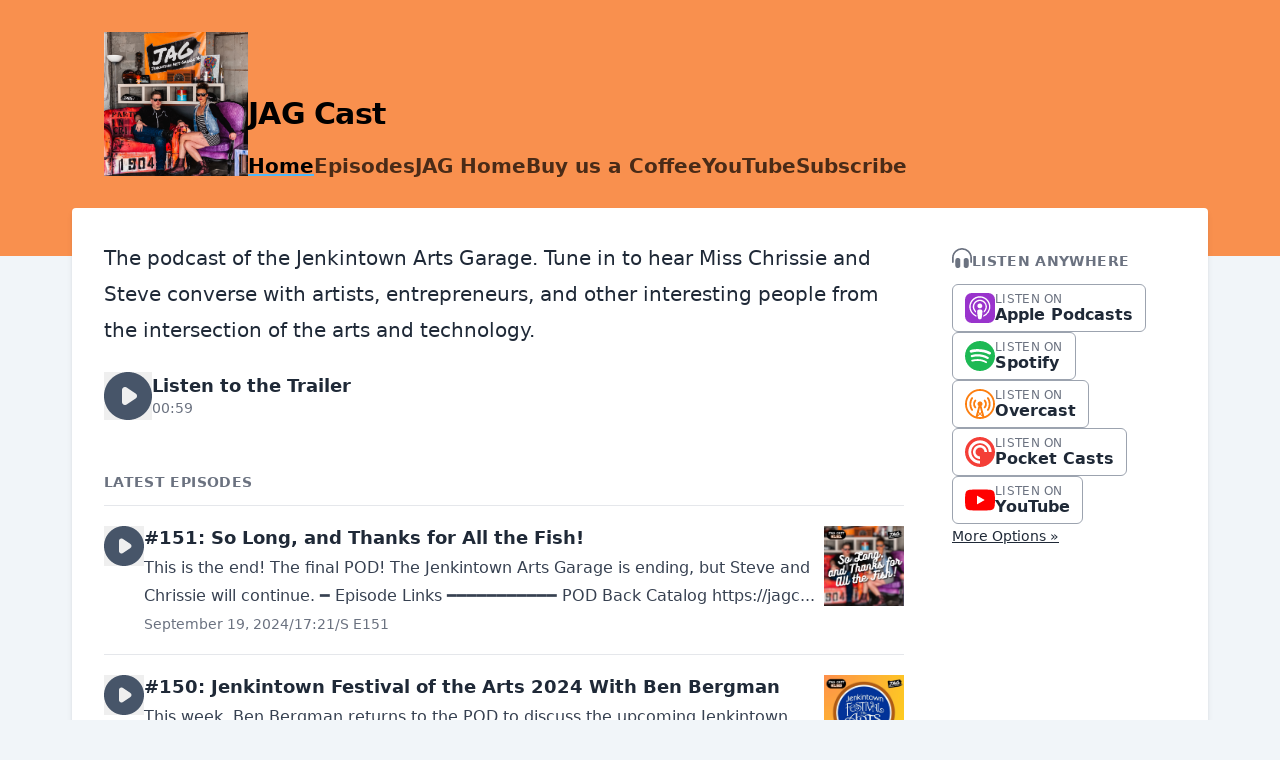

--- FILE ---
content_type: text/html; charset=utf-8
request_url: https://jagcast.show/
body_size: 14264
content:
<!DOCTYPE html>
<html lang="en" dir="ltr">
  <head>
    <script src="https://jagcast.show/theme-assets/theme-graphite-1768943061.js" data-turbo-track="reload"></script>
        <meta name="csrf-param" content="authenticity_token" />
    <meta name="csrf-token" content="Kn-DhxppPZgIpE7Sc3ZodUtOMyZAgiqH-igiOJ56EXtzSM0yvMPF__H3SxbswEoJzE9oKY6selYgbkAWEn3mXQ" />
    <meta name="transistor-theme" content="graphite" />
  
    <link rel="shortcut icon" type="image/png" href="https://img.transistorcdn.com/FdqT-cuBrn508dcaoxxvkUfVXbnuPLiYLYv_Kbtup-s/rs:fill:0:0:1/w:16/h:16/q:90/mb:500000/aHR0cHM6Ly9pbWct/dXBsb2FkLXByb2R1/Y3Rpb24udHJhbnNp/c3Rvci5mbS9mYXZp/Y29ucy9zaXRlLzE1/NDY3LzE3MDQ2NjYy/NjUtZmF2aWNvbi5w/bmc.png" sizes="16x16" />
    
  
    <link rel="shortcut icon" type="image/png" href="https://img.transistorcdn.com/Es9GmnicynyRPFUSyDDlEdPx9BmG6GmoBp5ItKhivwY/rs:fill:0:0:1/w:32/h:32/q:90/mb:500000/aHR0cHM6Ly9pbWct/dXBsb2FkLXByb2R1/Y3Rpb24udHJhbnNp/c3Rvci5mbS9mYXZp/Y29ucy9zaXRlLzE1/NDY3LzE3MDQ2NjYy/NjUtZmF2aWNvbi5w/bmc.png" sizes="32x32" />
    
  
    <link rel="shortcut icon" type="image/png" href="https://img.transistorcdn.com/oZLMcFncT0_11fXtzdI3f5CYDBnMKucM_nDXSQ3eylw/rs:fill:0:0:1/w:64/h:64/q:90/mb:500000/aHR0cHM6Ly9pbWct/dXBsb2FkLXByb2R1/Y3Rpb24udHJhbnNp/c3Rvci5mbS9mYXZp/Y29ucy9zaXRlLzE1/NDY3LzE3MDQ2NjYy/NjUtZmF2aWNvbi5w/bmc.png" sizes="64x54" />
    
  
    <link rel="shortcut icon" type="image/png" href="https://img.transistorcdn.com/rzNUyvv_0RYWkTDXEIb1fy3JoBNzWleYr9hhKNX8MJw/rs:fill:0:0:1/w:256/h:256/q:90/mb:500000/aHR0cHM6Ly9pbWct/dXBsb2FkLXByb2R1/Y3Rpb24udHJhbnNp/c3Rvci5mbS9mYXZp/Y29ucy9zaXRlLzE1/NDY3LzE3MDQ2NjYy/NjUtZmF2aWNvbi5w/bmc.png" sizes="256x256" />
    
      <link rel="apple-touch-icon" type="image/png" href="https://img.transistorcdn.com/rzNUyvv_0RYWkTDXEIb1fy3JoBNzWleYr9hhKNX8MJw/rs:fill:0:0:1/w:256/h:256/q:90/mb:500000/aHR0cHM6Ly9pbWct/dXBsb2FkLXByb2R1/Y3Rpb24udHJhbnNp/c3Rvci5mbS9mYXZp/Y29ucy9zaXRlLzE1/NDY3LzE3MDQ2NjYy/NjUtZmF2aWNvbi5w/bmc.png" />
    
  


    <!-- Twitter -->
<meta name="twitter:site" content="@TransistorFM">
<meta name="twitter:title" content="JAG Cast">
<meta name="twitter:description" content="The podcast of the Jenkintown Arts Garage. Tune in to hear Miss Chrissie and Steve converse with artists, entrepreneurs, and other interesting people from the intersection of the arts and technology.">
<meta name="twitter:card" content="summary_large_image">
<meta name="twitter:image" content="https://img.transistorcdn.com/uWRHVSK1OoQPMjSpzdwgs1CjQVHfYAqfFS56ORcl-rU/aHR0cHM6Ly9pbWct/dXBsb2FkLXByb2R1/Y3Rpb24udHJhbnNp/c3Rvci5mbS9zb2Np/YWxfaW1hZ2VzL3Np/dGUvMTU0NjcvSW1h/Z2VfMjUuanBn.jpg">
<!-- /Twitter -->

    <!-- Facebook -->
<meta property="og:url" content="https://jagcast.show">
<meta property="og:image" content="https://img.transistorcdn.com/uWRHVSK1OoQPMjSpzdwgs1CjQVHfYAqfFS56ORcl-rU/aHR0cHM6Ly9pbWct/dXBsb2FkLXByb2R1/Y3Rpb24udHJhbnNp/c3Rvci5mbS9zb2Np/YWxfaW1hZ2VzL3Np/dGUvMTU0NjcvSW1h/Z2VfMjUuanBn.jpg">
<meta property="og:type" content="website">
<meta property="og:site_name" content="JAG Cast">
<meta property="og:description" content="The podcast of the Jenkintown Arts Garage. Tune in to hear Miss Chrissie and Steve converse with artists, entrepreneurs, and other interesting people from the intersection of the arts and technology.">
<meta property="og:title" content="JAG Cast">
<!-- /Facebook -->

    <meta content="The podcast of the Jenkintown Arts Garage. Tune in to hear Miss Chrissie and Steve converse with artists, entrepreneurs, and other interesting people from the intersection of the arts and technology." name="description" />
    <meta content="" name="keywords" />
    
      <!-- iTunes Banner -->
      <meta content="app-id=1384285471" name="apple-itunes-app">
      <!-- /iTunes Banner -->
    
    <link rel="alternate" type="application/rss+xml" title="JAG Cast" href="https://anchor.fm/s/40969e8/podcast/rss" />
    <script src="https://assets.transistor.fm/assets/sites-77b99d7bec2cb802f703368e1b32e6efd9f5b9d8e6256a9c00d0345bb6e36866.js" defer data-turbo-track="reload"></script>
    <script>
      document.addEventListener('alpine:init', () => {
        transistor.translations.add({ comments: {"headline":"Comments and Discussion","loading":"Loading comments\u0026hellip;","view_and_reply":"View post and reply on Bluesky","likes":"likes","reposts":"reposts","replies":"replies","join_discussion":"Reply on Bluesky \u003ca :href=\"postUrl\" :title=\"t('comments.view_and_reply')\" target=\"_bsky\"\u003ehere\u003c/a\u003e to join the discussion.","no_comments":"No comments yet. Be the first by \u003ca :href=\"postUrl\" :title=\"t('comments.view_and_reply')\" target=\"_bsky\" class=\"episode-comments-reply-link\"\u003ereplying on Bluesky\u003c/a\u003e!","error_loading":"There was a problem loading the comments. Please try again soon."} })
      })
    </script>

    <title>JAG Cast</title>
    <meta content="width=device-width, initial-scale=1.0, viewport-fit=cover, user-scalable=yes" name="viewport" />
    <style>
      :root {
        --color-header: #F9904E;
        --color-secondary: #4EB7F9;
        --color-background: #F1F5F9;
        --color-header-text: #000000;
        --color-link: #222222;
        --color-player: #475569;
        --color-transistor: #111827;
        --color-text-secondary: #111827;
      }
    </style>
    <link rel="stylesheet" media="all" href="https://jagcast.show/theme-assets/theme-graphite-1768943061.css" type="text/css" data-turbo-track="reload" />
    
    
  </head>
  <body x-data="{ mobileNavOpen: false }" class="index">
    
    <header class="site-header">
      <div class="site-container">
        <div class="site-header-intro">
          
            <a href="/" class="site-header-artwork" title="Home"><img src="https://d3t3ozftmdmh3i.cloudfront.net/production/podcast_uploaded_nologo/577258/577258-1619984287442-8d4393fd24ed9.jpg" alt="JAG Cast"></a>
          
          <hgroup>
            
              <h1 class="site-header-title">JAG Cast</h1>
            
            <nav class="site-nav">
              
    <a title="Home" class="current" href="/">Home</a>
    <a title="Episodes" class="" href="/episodes">Episodes</a>
    <a title="JAG Home" target="_blank" class="" href="https://jenkintownartsgarage.com">JAG Home</a>
    <a title="Buy us a Coffee" target="_blank" class="" href="https://www.buymeacoffee.com/jtownartsgarage">Buy us a Coffee</a>
    <a title="YouTube" target="_blank" class="" href="https://youtube.com/@JenkintownArtsGarage">YouTube</a>
    <a title="Subscribe" class="" href="/subscribe">Subscribe</a>

            </nav>
          </hgroup>
        </div>
      </div>
      <span x-show="!mobileNavOpen" class="site-mobile-nav-trigger" @click="mobileNavOpen = true">
  <svg role="img" class="icon-menu" xmlns="http://www.w3.org/2000/svg" viewBox="0 0 20 20" fill="currentColor"><title>menu</title><path fill-rule="evenodd" d="M3 5a1 1 0 011-1h12a1 1 0 110 2H4a1 1 0 01-1-1zM3 10a1 1 0 011-1h12a1 1 0 110 2H4a1 1 0 01-1-1zM3 15a1 1 0 011-1h12a1 1 0 110 2H4a1 1 0 01-1-1z" clip-rule="evenodd" /></svg>

</span>
      <span x-cloak x-show="mobileNavOpen" class="site-mobile-nav-trigger" @click="mobileNavOpen = false">
  <svg role="img" class="icon-close" xmlns="http://www.w3.org/2000/svg" viewBox="0 0 20 20"><title>close</title><path fill-rule="evenodd" d="M4.293 4.293a1 1 0 011.414 0L10 8.586l4.293-4.293a1 1 0 111.414 1.414L11.414 10l4.293 4.293a1 1 0 01-1.414 1.414L10 11.414l-4.293 4.293a1 1 0 01-1.414-1.414L8.586 10 4.293 5.707a1 1 0 010-1.414z" clip-rule="evenodd" /></svg>

</span>
    </header>
    <nav x-cloak @click.outside="mobileNavOpen = false" class="site-mobile-nav" x-show="mobileNavOpen" x-transition:enter="transition ease-out duration-100" x-transition:enter-start="transform opacity-0 scale-95" x-transition:enter-end="transform opacity-100 scale-100" x-transition:leave="transition ease-in duration-75" x-transition:leave-start="transform opacity-100 scale-100" x-transition:leave-end="transform opacity-0 scale-95">
      
    <a title="Home" class="current" href="/">Home</a>
    <a title="Episodes" class="" href="/episodes">Episodes</a>
    <a title="JAG Home" target="_blank" class="" href="https://jenkintownartsgarage.com">JAG Home</a>
    <a title="Buy us a Coffee" target="_blank" class="" href="https://www.buymeacoffee.com/jtownartsgarage">Buy us a Coffee</a>
    <a title="YouTube" target="_blank" class="" href="https://youtube.com/@JenkintownArtsGarage">YouTube</a>
    <a title="Subscribe" class="" href="/subscribe">Subscribe</a>

    </nav>

    <main class="site-container site-container-main">
      <section class="site-content-main">
        <section class="site-content">
          <div class="site-two-col-grid">
  <div class="site-index-grid-content">
    <section class="site-intro">
      <div class="site-content-text">
        
          <p>The podcast of the Jenkintown Arts Garage. Tune in to hear Miss Chrissie and Steve converse with artists, entrepreneurs, and other interesting people from the intersection of the arts and technology.</p>
        
      </div>
      
        <div class="site-trailer-episode">
          <div class="site-episode site-episode-trailer">
  <button x-show="!($store.player.playing && $store.player.audio_url === 'https://anchor.fm/s/40969e8/podcast/play/21120514/https%3A%2F%2Fd3ctxlq1ktw2nl.cloudfront.net%2Fstaging%2F2020-9-15%2F118450535-44100-2-66af41f986e12.m4a')" data-url="https://anchor.fm/s/40969e8/podcast/play/21120514/https%3A%2F%2Fd3ctxlq1ktw2nl.cloudfront.net%2Fstaging%2F2020-9-15%2F118450535-44100-2-66af41f986e12.m4a" data-title="JAG Cast (Trailer)" data-show-title="JAG Cast" data-duration="59" data-artwork="https://d3t3ozftmdmh3i.cloudfront.net/production/podcast_uploaded_nologo/577258/577258-1619984287442-8d4393fd24ed9.jpg" title="Play Episode" role="button" @click.prevent="$dispatch('play-episode', $event.currentTarget.dataset); $store.player.audio_url = $el.dataset.url; $store.player.playing = true" class="player-button site-episode-play">
  
  <svg role="img" class="icon-play" viewBox="0 0 16 16" xmlns="http://www.w3.org/2000/svg"><title>play</title><path fill-rule="evenodd" d="M8,16 C12.4183,16 16,12.4183 16,8 C16,3.58172 12.4183,0 8,0 C3.58172,0 0,3.58172 0,8 C0,12.4183 3.58172,16 8,16 Z M7.5547,5.16795 C7.24784,4.96338 6.8533,4.94431 6.52814,5.11833 C6.20298,5.29235 6,5.63121 6,6.00000106 L6,10.0000011 C6,10.3688 6.20298,10.7077 6.52814,10.8817 C6.8533,11.0557 7.24784,11.0366 7.5547,10.8321 L10.5547,8.8321 C10.8329,8.6466 11,8.3344 11,8.00000106 C11,7.66565 10.8329,7.35342 10.5547,7.16795 L7.5547,5.16795 Z"></path></svg>


</button>
<button x-show="$store.player.playing && $store.player.audio_url == 'https://anchor.fm/s/40969e8/podcast/play/21120514/https%3A%2F%2Fd3ctxlq1ktw2nl.cloudfront.net%2Fstaging%2F2020-9-15%2F118450535-44100-2-66af41f986e12.m4a'" title="Pause Episode" role="button" @click.prevent="$dispatch('pause-episode')" class="player-button site-episode-play">
  
  <svg role="img" class="icon-pause" viewBox="0 0 16 16" xmlns="http://www.w3.org/2000/svg"><title>pause</title><path fill-rule="evenodd" d="M16,8 C16,12.4183 12.4183,16 8,16 C3.58172,16 0,12.4183 0,8 C0,3.58172 3.58172,0 8,0 C12.4183,0 16,3.58172 16,8 Z M5,6 C5,5.44772 5.44772,5 6,5 C6.55228,5 7,5.44772 7,6 L7,10 C7,10.5523 6.55228,11 6,11 C5.44772,11 5,10.5523 5,10 L5,6 Z M10,5 C9.4477,5 9,5.44772 9,6 L9,10 C9,10.5523 9.4477,11 10,11 C10.5523,11 11,10.5523 11,10 L11,6 C11,5.44772 10.5523,5 10,5 Z"></path></svg>


</button>

  <div>
    <h2 class="site-episode-title">Listen to the Trailer</h2>
    <span class="site-episode-metadata">00:59</span>
  </div>
</div>

        </div>
      
    </section>

    <nav class="site-subscribe site-subscribe-mini">
      <a href="https://podcasts.apple.com/us/podcast/jag-cast/id1384285471?uo=4" class="site-subscribe-link apple_podcasts" target="_apple_podcasts" title="Listen to JAG Cast on Apple Podcasts">
  <svg role="img" fill="#9933CC" viewBox="0 0 24 24" xmlns="http://www.w3.org/2000/svg"><title>Apple Podcasts</title><path d="M5.34 0A5.328 5.328 0 000 5.34v13.32A5.328 5.328 0 005.34 24h13.32A5.328 5.328 0 0024 18.66V5.34A5.328 5.328 0 0018.66 0zm6.525 2.568c2.336 0 4.448.902 6.056 2.587 1.224 1.272 1.912 2.619 2.264 4.392.12.59.12 2.2.007 2.864a8.506 8.506 0 01-3.24 5.296c-.608.46-2.096 1.261-2.336 1.261-.088 0-.096-.091-.056-.46.072-.592.144-.715.48-.856.536-.224 1.448-.874 2.008-1.435a7.644 7.644 0 002.008-3.536c.208-.824.184-2.656-.048-3.504-.728-2.696-2.928-4.792-5.624-5.352-.784-.16-2.208-.16-3 0-2.728.56-4.984 2.76-5.672 5.528-.184.752-.184 2.584 0 3.336.456 1.832 1.64 3.512 3.192 4.512.304.2.672.408.824.472.336.144.408.264.472.856.04.36.03.464-.056.464-.056 0-.464-.176-.896-.384l-.04-.03c-2.472-1.216-4.056-3.274-4.632-6.012-.144-.706-.168-2.392-.03-3.04.36-1.74 1.048-3.1 2.192-4.304 1.648-1.737 3.768-2.656 6.128-2.656zm.134 2.81c.409.004.803.04 1.106.106 2.784.62 4.76 3.408 4.376 6.174-.152 1.114-.536 2.03-1.216 2.88-.336.43-1.152 1.15-1.296 1.15-.023 0-.048-.272-.048-.603v-.605l.416-.496c1.568-1.878 1.456-4.502-.256-6.224-.664-.67-1.432-1.064-2.424-1.246-.64-.118-.776-.118-1.448-.008-1.02.167-1.81.562-2.512 1.256-1.72 1.704-1.832 4.342-.264 6.222l.413.496v.608c0 .336-.027.608-.06.608-.03 0-.264-.16-.512-.36l-.034-.011c-.832-.664-1.568-1.842-1.872-2.997-.184-.698-.184-2.024.008-2.72.504-1.878 1.888-3.335 3.808-4.019.41-.145 1.133-.22 1.814-.211zm-.13 2.99c.31 0 .62.06.844.178.488.253.888.745 1.04 1.259.464 1.578-1.208 2.96-2.72 2.254h-.015c-.712-.331-1.096-.956-1.104-1.77 0-.733.408-1.371 1.112-1.745.224-.117.534-.176.844-.176zm-.011 4.728c.988-.004 1.706.349 1.97.97.198.464.124 1.932-.218 4.302-.232 1.656-.36 2.074-.68 2.356-.44.39-1.064.498-1.656.288h-.003c-.716-.257-.87-.605-1.164-2.644-.341-2.37-.416-3.838-.218-4.302.262-.616.974-.966 1.97-.97z"/></svg>

<label>
          <span>Listen On</span>
          <b>Apple Podcasts</b>
        </label>
      </a><a href="https://open.spotify.com/show/2fu0reSCk2SjNJu0yGteVv" class="site-subscribe-link spotify" target="_spotify" title="Listen to JAG Cast on Spotify">
  <svg role="img" fill="#1DB954" viewBox="0 0 24 24" xmlns="http://www.w3.org/2000/svg"><title>Spotify</title><path d="M12 0C5.4 0 0 5.4 0 12s5.4 12 12 12 12-5.4 12-12S18.66 0 12 0zm5.521 17.34c-.24.359-.66.48-1.021.24-2.82-1.74-6.36-2.101-10.561-1.141-.418.122-.779-.179-.899-.539-.12-.421.18-.78.54-.9 4.56-1.021 8.52-.6 11.64 1.32.42.18.479.659.301 1.02zm1.44-3.3c-.301.42-.841.6-1.262.3-3.239-1.98-8.159-2.58-11.939-1.38-.479.12-1.02-.12-1.14-.6-.12-.48.12-1.021.6-1.141C9.6 9.9 15 10.561 18.72 12.84c.361.181.54.78.241 1.2zm.12-3.36C15.24 8.4 8.82 8.16 5.16 9.301c-.6.179-1.2-.181-1.38-.721-.18-.601.18-1.2.72-1.381 4.26-1.26 11.28-1.02 15.721 1.621.539.3.719 1.02.419 1.56-.299.421-1.02.599-1.559.3z"/></svg>

<label>
          <span>Listen On</span>
          <b>Spotify</b>
        </label>
      </a><a href="https://youtube.com/@JenkintownArtsGarage" class="site-subscribe-link youtube" target="_youtube" title="Listen to JAG Cast on YouTube">
  <svg role="img" fill="#FF0000" class="icon-youtube" viewBox="0 0 24 24" xmlns="http://www.w3.org/2000/svg"><title>YouTube</title><path d="M23.498 6.186a3.016 3.016 0 0 0-2.122-2.136C19.505 3.545 12 3.545 12 3.545s-7.505 0-9.377.505A3.017 3.017 0 0 0 .502 6.186C0 8.07 0 12 0 12s0 3.93.502 5.814a3.016 3.016 0 0 0 2.122 2.136c1.871.505 9.376.505 9.376.505s7.505 0 9.377-.505a3.015 3.015 0 0 0 2.122-2.136C24 15.93 24 12 24 12s0-3.93-.502-5.814zM9.545 15.568V8.432L15.818 12l-6.273 3.568z"/></svg>

<label>
          <span>Listen On</span>
          <b>YouTube</b>
        </label>
      </a>
    </nav>

    <section class="site-latest-episodes">
      

      <h2 class="site-content-subheader">
        
          Latest Episodes
        
      </h2>

      <div class="site-episodes">
        
          <div class="site-episode site-episode-row">
  <button x-show="!($store.player.playing && $store.player.audio_url === 'https://anchor.fm/s/40969e8/podcast/play/91890831/https%3A%2F%2Fd3ctxlq1ktw2nl.cloudfront.net%2Fstaging%2F2024-8-18%2F386605330-44100-2-7fc4f867cfa6a.mp3')" data-url="https://anchor.fm/s/40969e8/podcast/play/91890831/https%3A%2F%2Fd3ctxlq1ktw2nl.cloudfront.net%2Fstaging%2F2024-8-18%2F386605330-44100-2-7fc4f867cfa6a.mp3" data-title="#151: So Long, and Thanks for All the Fish!" data-show-title="JAG Cast" data-duration="1041" data-artwork="https://d3t3ozftmdmh3i.cloudfront.net/staging/podcast_uploaded_episode/577258/577258-1726693715365-dfce833af8041.jpg" title="Play Episode" role="button" @click.prevent="$dispatch('play-episode', $event.currentTarget.dataset); $store.player.audio_url = $el.dataset.url; $store.player.playing = true" class="player-button site-episode-play">
  
  <svg role="img" class="icon-play" viewBox="0 0 16 16" xmlns="http://www.w3.org/2000/svg"><title>play</title><path fill-rule="evenodd" d="M8,16 C12.4183,16 16,12.4183 16,8 C16,3.58172 12.4183,0 8,0 C3.58172,0 0,3.58172 0,8 C0,12.4183 3.58172,16 8,16 Z M7.5547,5.16795 C7.24784,4.96338 6.8533,4.94431 6.52814,5.11833 C6.20298,5.29235 6,5.63121 6,6.00000106 L6,10.0000011 C6,10.3688 6.20298,10.7077 6.52814,10.8817 C6.8533,11.0557 7.24784,11.0366 7.5547,10.8321 L10.5547,8.8321 C10.8329,8.6466 11,8.3344 11,8.00000106 C11,7.66565 10.8329,7.35342 10.5547,7.16795 L7.5547,5.16795 Z"></path></svg>


</button>
<button x-show="$store.player.playing && $store.player.audio_url == 'https://anchor.fm/s/40969e8/podcast/play/91890831/https%3A%2F%2Fd3ctxlq1ktw2nl.cloudfront.net%2Fstaging%2F2024-8-18%2F386605330-44100-2-7fc4f867cfa6a.mp3'" title="Pause Episode" role="button" @click.prevent="$dispatch('pause-episode')" class="player-button site-episode-play">
  
  <svg role="img" class="icon-pause" viewBox="0 0 16 16" xmlns="http://www.w3.org/2000/svg"><title>pause</title><path fill-rule="evenodd" d="M16,8 C16,12.4183 12.4183,16 8,16 C3.58172,16 0,12.4183 0,8 C0,3.58172 3.58172,0 8,0 C12.4183,0 16,3.58172 16,8 Z M5,6 C5,5.44772 5.44772,5 6,5 C6.55228,5 7,5.44772 7,6 L7,10 C7,10.5523 6.55228,11 6,11 C5.44772,11 5,10.5523 5,10 L5,6 Z M10,5 C9.4477,5 9,5.44772 9,6 L9,10 C9,10.5523 9.4477,11 10,11 C10.5523,11 11,10.5523 11,10 L11,6 C11,5.44772 10.5523,5 10,5 Z"></path></svg>


</button>

  <div class="site-episode-row-content">
    <h2 class="site-episode-title"><a href="/episodes/151-so-long-and-thanks-for-all-the-fish" title="View episode: #151: So Long, and Thanks for All the Fish!">#151: So Long, and Thanks for All the Fish!</a></h2>
    <p class="site-episode-summary">This is the end! The final POD! The Jenkintown Arts Garage is ending, but Steve and Chrissie will continue.

━ Episode Links ━━━━━━━━━━━

POD Back Catalog
https://jagc...</p>
    <div class="site-episode-metadata">
      <time>September 19, 2024</time>
<span>/</span>
<span>17:21</span><span>/</span><span>S E151</span>
    </div>
  </div>
  <a href="/episodes/151-so-long-and-thanks-for-all-the-fish" title="View episode: #151: So Long, and Thanks for All the Fish!" class="site-episode-artwork">
    <img src="https://d3t3ozftmdmh3i.cloudfront.net/staging/podcast_uploaded_episode/577258/577258-1726693715365-dfce833af8041.jpg" alt="" />
  </a>
</div>

        
          <div class="site-episode site-episode-row">
  <button x-show="!($store.player.playing && $store.player.audio_url === 'https://anchor.fm/s/40969e8/podcast/play/90924905/https%3A%2F%2Fd3ctxlq1ktw2nl.cloudfront.net%2Fstaging%2F2024-7-27%2F385372592-44100-2-173686945d638.mp3')" data-url="https://anchor.fm/s/40969e8/podcast/play/90924905/https%3A%2F%2Fd3ctxlq1ktw2nl.cloudfront.net%2Fstaging%2F2024-7-27%2F385372592-44100-2-173686945d638.mp3" data-title="#150: Jenkintown Festival of the Arts 2024 With Ben Bergman" data-show-title="JAG Cast" data-duration="3300" data-artwork="https://d3t3ozftmdmh3i.cloudfront.net/staging/podcast_uploaded_episode/577258/577258-1724720424788-9e3709604445a.jpg" title="Play Episode" role="button" @click.prevent="$dispatch('play-episode', $event.currentTarget.dataset); $store.player.audio_url = $el.dataset.url; $store.player.playing = true" class="player-button site-episode-play">
  
  <svg role="img" class="icon-play" viewBox="0 0 16 16" xmlns="http://www.w3.org/2000/svg"><title>play</title><path fill-rule="evenodd" d="M8,16 C12.4183,16 16,12.4183 16,8 C16,3.58172 12.4183,0 8,0 C3.58172,0 0,3.58172 0,8 C0,12.4183 3.58172,16 8,16 Z M7.5547,5.16795 C7.24784,4.96338 6.8533,4.94431 6.52814,5.11833 C6.20298,5.29235 6,5.63121 6,6.00000106 L6,10.0000011 C6,10.3688 6.20298,10.7077 6.52814,10.8817 C6.8533,11.0557 7.24784,11.0366 7.5547,10.8321 L10.5547,8.8321 C10.8329,8.6466 11,8.3344 11,8.00000106 C11,7.66565 10.8329,7.35342 10.5547,7.16795 L7.5547,5.16795 Z"></path></svg>


</button>
<button x-show="$store.player.playing && $store.player.audio_url == 'https://anchor.fm/s/40969e8/podcast/play/90924905/https%3A%2F%2Fd3ctxlq1ktw2nl.cloudfront.net%2Fstaging%2F2024-7-27%2F385372592-44100-2-173686945d638.mp3'" title="Pause Episode" role="button" @click.prevent="$dispatch('pause-episode')" class="player-button site-episode-play">
  
  <svg role="img" class="icon-pause" viewBox="0 0 16 16" xmlns="http://www.w3.org/2000/svg"><title>pause</title><path fill-rule="evenodd" d="M16,8 C16,12.4183 12.4183,16 8,16 C3.58172,16 0,12.4183 0,8 C0,3.58172 3.58172,0 8,0 C12.4183,0 16,3.58172 16,8 Z M5,6 C5,5.44772 5.44772,5 6,5 C6.55228,5 7,5.44772 7,6 L7,10 C7,10.5523 6.55228,11 6,11 C5.44772,11 5,10.5523 5,10 L5,6 Z M10,5 C9.4477,5 9,5.44772 9,6 L9,10 C9,10.5523 9.4477,11 10,11 C10.5523,11 11,10.5523 11,10 L11,6 C11,5.44772 10.5523,5 10,5 Z"></path></svg>


</button>

  <div class="site-episode-row-content">
    <h2 class="site-episode-title"><a href="/episodes/150-jenkintown-festival-of-the-arts-2024-with-ben-bergman" title="View episode: #150: Jenkintown Festival of the Arts 2024 With Ben Bergman">#150: Jenkintown Festival of the Arts 2024 With Ben Bergman</a></h2>
    <p class="site-episode-summary">This week, Ben Bergman returns to the POD to discuss the upcoming Jenkintown Festival of the Arts, give us an update on the Jenkintown Night Market's rousing success, ...</p>
    <div class="site-episode-metadata">
      <time>September 5, 2024</time>
<span>/</span>
<span>55:00</span><span>/</span><span>S E150</span>
    </div>
  </div>
  <a href="/episodes/150-jenkintown-festival-of-the-arts-2024-with-ben-bergman" title="View episode: #150: Jenkintown Festival of the Arts 2024 With Ben Bergman" class="site-episode-artwork">
    <img src="https://d3t3ozftmdmh3i.cloudfront.net/staging/podcast_uploaded_episode/577258/577258-1724720424788-9e3709604445a.jpg" alt="" />
  </a>
</div>

        
          <div class="site-episode site-episode-row">
  <button x-show="!($store.player.playing && $store.player.audio_url === 'https://anchor.fm/s/40969e8/podcast/play/90095946/https%3A%2F%2Fd3ctxlq1ktw2nl.cloudfront.net%2Fstaging%2F2024-7-6%2F384355160-44100-2-05ad4fd61cd6c.mp3')" data-url="https://anchor.fm/s/40969e8/podcast/play/90095946/https%3A%2F%2Fd3ctxlq1ktw2nl.cloudfront.net%2Fstaging%2F2024-7-6%2F384355160-44100-2-05ad4fd61cd6c.mp3" data-title="#149: How to Make a Living as a Musician with Jason Ager (Part 2)" data-show-title="JAG Cast" data-duration="2897" data-artwork="https://d3t3ozftmdmh3i.cloudfront.net/staging/podcast_uploaded_episode/577258/577258-1722905629340-63d5e4deff39a.jpg" title="Play Episode" role="button" @click.prevent="$dispatch('play-episode', $event.currentTarget.dataset); $store.player.audio_url = $el.dataset.url; $store.player.playing = true" class="player-button site-episode-play">
  
  <svg role="img" class="icon-play" viewBox="0 0 16 16" xmlns="http://www.w3.org/2000/svg"><title>play</title><path fill-rule="evenodd" d="M8,16 C12.4183,16 16,12.4183 16,8 C16,3.58172 12.4183,0 8,0 C3.58172,0 0,3.58172 0,8 C0,12.4183 3.58172,16 8,16 Z M7.5547,5.16795 C7.24784,4.96338 6.8533,4.94431 6.52814,5.11833 C6.20298,5.29235 6,5.63121 6,6.00000106 L6,10.0000011 C6,10.3688 6.20298,10.7077 6.52814,10.8817 C6.8533,11.0557 7.24784,11.0366 7.5547,10.8321 L10.5547,8.8321 C10.8329,8.6466 11,8.3344 11,8.00000106 C11,7.66565 10.8329,7.35342 10.5547,7.16795 L7.5547,5.16795 Z"></path></svg>


</button>
<button x-show="$store.player.playing && $store.player.audio_url == 'https://anchor.fm/s/40969e8/podcast/play/90095946/https%3A%2F%2Fd3ctxlq1ktw2nl.cloudfront.net%2Fstaging%2F2024-7-6%2F384355160-44100-2-05ad4fd61cd6c.mp3'" title="Pause Episode" role="button" @click.prevent="$dispatch('pause-episode')" class="player-button site-episode-play">
  
  <svg role="img" class="icon-pause" viewBox="0 0 16 16" xmlns="http://www.w3.org/2000/svg"><title>pause</title><path fill-rule="evenodd" d="M16,8 C16,12.4183 12.4183,16 8,16 C3.58172,16 0,12.4183 0,8 C0,3.58172 3.58172,0 8,0 C12.4183,0 16,3.58172 16,8 Z M5,6 C5,5.44772 5.44772,5 6,5 C6.55228,5 7,5.44772 7,6 L7,10 C7,10.5523 6.55228,11 6,11 C5.44772,11 5,10.5523 5,10 L5,6 Z M10,5 C9.4477,5 9,5.44772 9,6 L9,10 C9,10.5523 9.4477,11 10,11 C10.5523,11 11,10.5523 11,10 L11,6 C11,5.44772 10.5523,5 10,5 Z"></path></svg>


</button>

  <div class="site-episode-row-content">
    <h2 class="site-episode-title"><a href="/episodes/149-how-to-make-a-living-as-a-musician-with-jason-ager-part-2" title="View episode: #149: How to Make a Living as a Musician with Jason Ager (Part 2)">#149: How to Make a Living as a Musician with Jason Ager (Part 2)</a></h2>
    <p class="site-episode-summary">This is part 2 of our discussion with Jason Ager. This time, Steve and Jason discuss the business of making a living as a musician and how technology has changed and c...</p>
    <div class="site-episode-metadata">
      <time>August 22, 2024</time>
<span>/</span>
<span>48:17</span><span>/</span><span>S E149</span>
    </div>
  </div>
  <a href="/episodes/149-how-to-make-a-living-as-a-musician-with-jason-ager-part-2" title="View episode: #149: How to Make a Living as a Musician with Jason Ager (Part 2)" class="site-episode-artwork">
    <img src="https://d3t3ozftmdmh3i.cloudfront.net/staging/podcast_uploaded_episode/577258/577258-1722905629340-63d5e4deff39a.jpg" alt="" />
  </a>
</div>

        
          <div class="site-episode site-episode-row">
  <button x-show="!($store.player.playing && $store.player.audio_url === 'https://anchor.fm/s/40969e8/podcast/play/90095860/https%3A%2F%2Fd3ctxlq1ktw2nl.cloudfront.net%2Fstaging%2F2024-7-6%2F384353888-44100-2-8684a7ffd570c.mp3')" data-url="https://anchor.fm/s/40969e8/podcast/play/90095860/https%3A%2F%2Fd3ctxlq1ktw2nl.cloudfront.net%2Fstaging%2F2024-7-6%2F384353888-44100-2-8684a7ffd570c.mp3" data-title="#148: Telling Personal Stories Through Music with Jason Ager (Part 1)" data-show-title="JAG Cast" data-duration="2655" data-artwork="https://d3t3ozftmdmh3i.cloudfront.net/staging/podcast_uploaded_episode/577258/577258-1722904446111-eb45aa6a24be1.jpg" title="Play Episode" role="button" @click.prevent="$dispatch('play-episode', $event.currentTarget.dataset); $store.player.audio_url = $el.dataset.url; $store.player.playing = true" class="player-button site-episode-play">
  
  <svg role="img" class="icon-play" viewBox="0 0 16 16" xmlns="http://www.w3.org/2000/svg"><title>play</title><path fill-rule="evenodd" d="M8,16 C12.4183,16 16,12.4183 16,8 C16,3.58172 12.4183,0 8,0 C3.58172,0 0,3.58172 0,8 C0,12.4183 3.58172,16 8,16 Z M7.5547,5.16795 C7.24784,4.96338 6.8533,4.94431 6.52814,5.11833 C6.20298,5.29235 6,5.63121 6,6.00000106 L6,10.0000011 C6,10.3688 6.20298,10.7077 6.52814,10.8817 C6.8533,11.0557 7.24784,11.0366 7.5547,10.8321 L10.5547,8.8321 C10.8329,8.6466 11,8.3344 11,8.00000106 C11,7.66565 10.8329,7.35342 10.5547,7.16795 L7.5547,5.16795 Z"></path></svg>


</button>
<button x-show="$store.player.playing && $store.player.audio_url == 'https://anchor.fm/s/40969e8/podcast/play/90095860/https%3A%2F%2Fd3ctxlq1ktw2nl.cloudfront.net%2Fstaging%2F2024-7-6%2F384353888-44100-2-8684a7ffd570c.mp3'" title="Pause Episode" role="button" @click.prevent="$dispatch('pause-episode')" class="player-button site-episode-play">
  
  <svg role="img" class="icon-pause" viewBox="0 0 16 16" xmlns="http://www.w3.org/2000/svg"><title>pause</title><path fill-rule="evenodd" d="M16,8 C16,12.4183 12.4183,16 8,16 C3.58172,16 0,12.4183 0,8 C0,3.58172 3.58172,0 8,0 C12.4183,0 16,3.58172 16,8 Z M5,6 C5,5.44772 5.44772,5 6,5 C6.55228,5 7,5.44772 7,6 L7,10 C7,10.5523 6.55228,11 6,11 C5.44772,11 5,10.5523 5,10 L5,6 Z M10,5 C9.4477,5 9,5.44772 9,6 L9,10 C9,10.5523 9.4477,11 10,11 C10.5523,11 11,10.5523 11,10 L11,6 C11,5.44772 10.5523,5 10,5 Z"></path></svg>


</button>

  <div class="site-episode-row-content">
    <h2 class="site-episode-title"><a href="/episodes/148-telling-personal-stories-through-music-with-jason-ager-part-1" title="View episode: #148: Telling Personal Stories Through Music with Jason Ager (Part 1)">#148: Telling Personal Stories Through Music with Jason Ager (Part 1)</a></h2>
    <p class="site-episode-summary">Friend of the show Jason Ager returns to the POD for a special two-parter! In this first part, Miss Chrissie, Steve, and Jason discuss his latest release, "Bronco Bust...</p>
    <div class="site-episode-metadata">
      <time>August 8, 2024</time>
<span>/</span>
<span>44:15</span><span>/</span><span>S E148</span>
    </div>
  </div>
  <a href="/episodes/148-telling-personal-stories-through-music-with-jason-ager-part-1" title="View episode: #148: Telling Personal Stories Through Music with Jason Ager (Part 1)" class="site-episode-artwork">
    <img src="https://d3t3ozftmdmh3i.cloudfront.net/staging/podcast_uploaded_episode/577258/577258-1722904446111-eb45aa6a24be1.jpg" alt="" />
  </a>
</div>

        
          <div class="site-episode site-episode-row">
  <button x-show="!($store.player.playing && $store.player.audio_url === 'https://anchor.fm/s/40969e8/podcast/play/89544893/https%3A%2F%2Fd3ctxlq1ktw2nl.cloudfront.net%2Fstaging%2F2024-6-23%2F383666862-44100-2-6e8b77da624f1.mp3')" data-url="https://anchor.fm/s/40969e8/podcast/play/89544893/https%3A%2F%2Fd3ctxlq1ktw2nl.cloudfront.net%2Fstaging%2F2024-6-23%2F383666862-44100-2-6e8b77da624f1.mp3" data-title="#147: AI, AR, &amp; The Future of Dance Performance" data-show-title="JAG Cast" data-duration="2471" data-artwork="https://d3t3ozftmdmh3i.cloudfront.net/staging/podcast_uploaded_episode/577258/577258-1721693315450-47bea608d1054.jpg" title="Play Episode" role="button" @click.prevent="$dispatch('play-episode', $event.currentTarget.dataset); $store.player.audio_url = $el.dataset.url; $store.player.playing = true" class="player-button site-episode-play">
  
  <svg role="img" class="icon-play" viewBox="0 0 16 16" xmlns="http://www.w3.org/2000/svg"><title>play</title><path fill-rule="evenodd" d="M8,16 C12.4183,16 16,12.4183 16,8 C16,3.58172 12.4183,0 8,0 C3.58172,0 0,3.58172 0,8 C0,12.4183 3.58172,16 8,16 Z M7.5547,5.16795 C7.24784,4.96338 6.8533,4.94431 6.52814,5.11833 C6.20298,5.29235 6,5.63121 6,6.00000106 L6,10.0000011 C6,10.3688 6.20298,10.7077 6.52814,10.8817 C6.8533,11.0557 7.24784,11.0366 7.5547,10.8321 L10.5547,8.8321 C10.8329,8.6466 11,8.3344 11,8.00000106 C11,7.66565 10.8329,7.35342 10.5547,7.16795 L7.5547,5.16795 Z"></path></svg>


</button>
<button x-show="$store.player.playing && $store.player.audio_url == 'https://anchor.fm/s/40969e8/podcast/play/89544893/https%3A%2F%2Fd3ctxlq1ktw2nl.cloudfront.net%2Fstaging%2F2024-6-23%2F383666862-44100-2-6e8b77da624f1.mp3'" title="Pause Episode" role="button" @click.prevent="$dispatch('pause-episode')" class="player-button site-episode-play">
  
  <svg role="img" class="icon-pause" viewBox="0 0 16 16" xmlns="http://www.w3.org/2000/svg"><title>pause</title><path fill-rule="evenodd" d="M16,8 C16,12.4183 12.4183,16 8,16 C3.58172,16 0,12.4183 0,8 C0,3.58172 3.58172,0 8,0 C12.4183,0 16,3.58172 16,8 Z M5,6 C5,5.44772 5.44772,5 6,5 C6.55228,5 7,5.44772 7,6 L7,10 C7,10.5523 6.55228,11 6,11 C5.44772,11 5,10.5523 5,10 L5,6 Z M10,5 C9.4477,5 9,5.44772 9,6 L9,10 C9,10.5523 9.4477,11 10,11 C10.5523,11 11,10.5523 11,10 L11,6 C11,5.44772 10.5523,5 10,5 Z"></path></svg>


</button>

  <div class="site-episode-row-content">
    <h2 class="site-episode-title"><a href="/episodes/147-ai-ar-the-future-of-dance-performance" title="View episode: #147: AI, AR, &amp; The Future of Dance Performance">#147: AI, AR, &amp; The Future of Dance Performance</a></h2>
    <p class="site-episode-summary">We discuss various ways cutting edge dance performances are now or could be in the future using AI and AR to create unique experiences. From AI dance partners, to imme...</p>
    <div class="site-episode-metadata">
      <time>July 25, 2024</time>
<span>/</span>
<span>41:11</span><span>/</span><span>S E147</span>
    </div>
  </div>
  <a href="/episodes/147-ai-ar-the-future-of-dance-performance" title="View episode: #147: AI, AR, &amp; The Future of Dance Performance" class="site-episode-artwork">
    <img src="https://d3t3ozftmdmh3i.cloudfront.net/staging/podcast_uploaded_episode/577258/577258-1721693315450-47bea608d1054.jpg" alt="" />
  </a>
</div>

        
        
      </div>
      <a href="/episodes" class="site-simple-link">More Episodes &raquo;</a>
    </section>
  </div>

  <aside class="site-index-grid-sidebar">
    <h2 class="site-content-subheader">
      
  <svg role="img" class="icon-headphones" xmlns="http://www.w3.org/2000/svg" viewBox="0 0 24 24"><title>headphones</title><g><path d="M7,12a3,3,0,0,0-3,3v6a3,3,0,0,0,6,0V15A3,3,0,0,0,7,12Zm10,0a3,3,0,0,0-3,3v6a3,3,0,0,0,6,0V15A3,3,0,0,0,17,12ZM12,0A12,12,0,0,0,0,12v5a1,1,0,0,0,2,0V12a10,10,0,0,1,20,0v5a1,1,0,0,0,2,0V12A12,12,0,0,0,12,0Z"></path></g></svg>


      <span>Listen Anywhere</span>
    </h2>
    <nav class="site-subscribe">
      <a href="https://podcasts.apple.com/us/podcast/jag-cast/id1384285471?uo=4" class="site-subscribe-link apple_podcasts" target="_apple_podcasts" title="Listen to JAG Cast on Apple Podcasts">
  <svg role="img" fill="#9933CC" viewBox="0 0 24 24" xmlns="http://www.w3.org/2000/svg"><title>Apple Podcasts</title><path d="M5.34 0A5.328 5.328 0 000 5.34v13.32A5.328 5.328 0 005.34 24h13.32A5.328 5.328 0 0024 18.66V5.34A5.328 5.328 0 0018.66 0zm6.525 2.568c2.336 0 4.448.902 6.056 2.587 1.224 1.272 1.912 2.619 2.264 4.392.12.59.12 2.2.007 2.864a8.506 8.506 0 01-3.24 5.296c-.608.46-2.096 1.261-2.336 1.261-.088 0-.096-.091-.056-.46.072-.592.144-.715.48-.856.536-.224 1.448-.874 2.008-1.435a7.644 7.644 0 002.008-3.536c.208-.824.184-2.656-.048-3.504-.728-2.696-2.928-4.792-5.624-5.352-.784-.16-2.208-.16-3 0-2.728.56-4.984 2.76-5.672 5.528-.184.752-.184 2.584 0 3.336.456 1.832 1.64 3.512 3.192 4.512.304.2.672.408.824.472.336.144.408.264.472.856.04.36.03.464-.056.464-.056 0-.464-.176-.896-.384l-.04-.03c-2.472-1.216-4.056-3.274-4.632-6.012-.144-.706-.168-2.392-.03-3.04.36-1.74 1.048-3.1 2.192-4.304 1.648-1.737 3.768-2.656 6.128-2.656zm.134 2.81c.409.004.803.04 1.106.106 2.784.62 4.76 3.408 4.376 6.174-.152 1.114-.536 2.03-1.216 2.88-.336.43-1.152 1.15-1.296 1.15-.023 0-.048-.272-.048-.603v-.605l.416-.496c1.568-1.878 1.456-4.502-.256-6.224-.664-.67-1.432-1.064-2.424-1.246-.64-.118-.776-.118-1.448-.008-1.02.167-1.81.562-2.512 1.256-1.72 1.704-1.832 4.342-.264 6.222l.413.496v.608c0 .336-.027.608-.06.608-.03 0-.264-.16-.512-.36l-.034-.011c-.832-.664-1.568-1.842-1.872-2.997-.184-.698-.184-2.024.008-2.72.504-1.878 1.888-3.335 3.808-4.019.41-.145 1.133-.22 1.814-.211zm-.13 2.99c.31 0 .62.06.844.178.488.253.888.745 1.04 1.259.464 1.578-1.208 2.96-2.72 2.254h-.015c-.712-.331-1.096-.956-1.104-1.77 0-.733.408-1.371 1.112-1.745.224-.117.534-.176.844-.176zm-.011 4.728c.988-.004 1.706.349 1.97.97.198.464.124 1.932-.218 4.302-.232 1.656-.36 2.074-.68 2.356-.44.39-1.064.498-1.656.288h-.003c-.716-.257-.87-.605-1.164-2.644-.341-2.37-.416-3.838-.218-4.302.262-.616.974-.966 1.97-.97z"/></svg>

<label>
          <span>Listen On</span>
          <b>Apple Podcasts</b>
        </label>
      </a><a href="https://open.spotify.com/show/2fu0reSCk2SjNJu0yGteVv" class="site-subscribe-link spotify" target="_spotify" title="Listen to JAG Cast on Spotify">
  <svg role="img" fill="#1DB954" viewBox="0 0 24 24" xmlns="http://www.w3.org/2000/svg"><title>Spotify</title><path d="M12 0C5.4 0 0 5.4 0 12s5.4 12 12 12 12-5.4 12-12S18.66 0 12 0zm5.521 17.34c-.24.359-.66.48-1.021.24-2.82-1.74-6.36-2.101-10.561-1.141-.418.122-.779-.179-.899-.539-.12-.421.18-.78.54-.9 4.56-1.021 8.52-.6 11.64 1.32.42.18.479.659.301 1.02zm1.44-3.3c-.301.42-.841.6-1.262.3-3.239-1.98-8.159-2.58-11.939-1.38-.479.12-1.02-.12-1.14-.6-.12-.48.12-1.021.6-1.141C9.6 9.9 15 10.561 18.72 12.84c.361.181.54.78.241 1.2zm.12-3.36C15.24 8.4 8.82 8.16 5.16 9.301c-.6.179-1.2-.181-1.38-.721-.18-.601.18-1.2.72-1.381 4.26-1.26 11.28-1.02 15.721 1.621.539.3.719 1.02.419 1.56-.299.421-1.02.599-1.559.3z"/></svg>

<label>
          <span>Listen On</span>
          <b>Spotify</b>
        </label>
      </a><a href="https://overcast.fm/itunes1384285471" class="site-subscribe-link overcast" target="_overcast" title="Listen to JAG Cast on Overcast">
  <svg role="img" fill="#FC7E0F" viewBox="0 0 24 24" xmlns="http://www.w3.org/2000/svg"><title>Overcast</title><path d="M12 24C5.389 24.018.017 18.671 0 12.061V12C0 5.35 5.351 0 12 0s12 5.35 12 12c0 6.649-5.351 12-12 12zm0-4.751l.9-.899-.9-3.45-.9 3.45.9.899zm-1.15-.05L10.4 20.9l1.05-1.052-.6-.649zm2.3 0l-.6.601 1.05 1.051-.45-1.652zm.85 3.102L12 20.3l-2 2.001c.65.1 1.3.199 2 .199s1.35-.05 2-.199zM12 1.5C6.201 1.5 1.5 6.201 1.5 12c-.008 4.468 2.825 8.446 7.051 9.899l2.25-8.35c-.511-.372-.809-.968-.801-1.6 0-1.101.9-2.001 2-2.001s2 .9 2 2.001c0 .649-.301 1.2-.801 1.6l2.25 8.35c4.227-1.453 7.06-5.432 7.051-9.899 0-5.799-4.701-10.5-10.5-10.5zm6.85 15.7c-.255.319-.714.385-1.049.15-.313-.207-.4-.628-.194-.941.014-.021.028-.04.044-.06 0 0 1.35-1.799 1.35-4.35s-1.35-4.35-1.35-4.35c-.239-.289-.198-.719.091-.957.02-.016.039-.031.06-.044.335-.235.794-.169 1.049.15.1.101 1.65 2.15 1.65 5.2S18.949 17.1 18.85 17.2zm-3.651-1.95c-.3-.3-.249-.85.051-1.15 0 0 .75-.799.75-2.1s-.75-2.051-.75-2.1c-.3-.301-.3-.801-.051-1.15.232-.303.666-.357.969-.125.029.022.056.047.082.074C16.301 8.75 17.5 10 17.5 12s-1.199 3.25-1.25 3.301c-.301.299-.75.25-1.051-.051zm-6.398 0c-.301.301-.75.35-1.051.051C7.699 15.199 6.5 14 6.5 12s1.199-3.199 1.25-3.301c.301-.299.801-.299 1.051.051.3.3.249.85-.051 1.15 0 .049-.75.799-.75 2.1s.75 2.1.75 2.1c.3.3.351.799.051 1.15zm-2.602 2.101c-.335.234-.794.169-1.05-.15C5.051 17.1 3.5 15.05 3.5 12s1.551-5.1 1.649-5.2c.256-.319.715-.386 1.05-.15.313.206.4.628.194.941-.013.02-.028.04-.043.059C6.35 7.65 5 9.449 5 12s1.35 4.35 1.35 4.35c.25.3.15.75-.151 1.001z"/></svg>

<label>
          <span>Listen On</span>
          <b>Overcast</b>
        </label>
      </a><a href="https://pca.st/itunes/1384285471" class="site-subscribe-link pocket_casts" target="_pocket_casts" title="Listen to JAG Cast on Pocket Casts">
  <svg role="img" fill="#F43E37" viewBox="0 0 24 24" xmlns="http://www.w3.org/2000/svg"><title>Pocket Casts</title><path d="M12,0C5.372,0,0,5.372,0,12c0,6.628,5.372,12,12,12c6.628,0,12-5.372,12-12 C24,5.372,18.628,0,12,0z M15.564,12c0-1.968-1.596-3.564-3.564-3.564c-1.968,0-3.564,1.595-3.564,3.564 c0,1.968,1.595,3.564,3.564,3.564V17.6c-3.093,0-5.6-2.507-5.6-5.6c0-3.093,2.507-5.6,5.6-5.6c3.093,0,5.6,2.507,5.6,5.6H15.564z M19,12c0-3.866-3.134-7-7-7c-3.866,0-7,3.134-7,7c0,3.866,3.134,7,7,7v2.333c-5.155,0-9.333-4.179-9.333-9.333 c0-5.155,4.179-9.333,9.333-9.333c5.155,0,9.333,4.179,9.333,9.333H19z"/></svg>

<label>
          <span>Listen On</span>
          <b>Pocket Casts</b>
        </label>
      </a><a href="https://youtube.com/@JenkintownArtsGarage" class="site-subscribe-link youtube" target="_youtube" title="Listen to JAG Cast on YouTube">
  <svg role="img" fill="#FF0000" class="icon-youtube" viewBox="0 0 24 24" xmlns="http://www.w3.org/2000/svg"><title>YouTube</title><path d="M23.498 6.186a3.016 3.016 0 0 0-2.122-2.136C19.505 3.545 12 3.545 12 3.545s-7.505 0-9.377.505A3.017 3.017 0 0 0 .502 6.186C0 8.07 0 12 0 12s0 3.93.502 5.814a3.016 3.016 0 0 0 2.122 2.136c1.871.505 9.376.505 9.376.505s7.505 0 9.377-.505a3.015 3.015 0 0 0 2.122-2.136C24 15.93 24 12 24 12s0-3.93-.502-5.814zM9.545 15.568V8.432L15.818 12l-6.273 3.568z"/></svg>

<label>
          <span>Listen On</span>
          <b>YouTube</b>
        </label>
      </a>
    </nav>
    <a href="/subscribe" class="site-simple-link">More Options &raquo;</a>
  </aside>
</div>

        </section>
        <footer class="site-footer">
          <div class="site-footer-container">
            <div class="site-social-credits">
              
              
                <nav class="site-social">
                  


  
    
      
      <a href="https://facebook.com/@JenkintownArtsGarage" class="site-social-link site-social-facebook" target="_facebook" title="View JAG Cast on Facebook">
        
  <svg role="img" class="icon-facebook" xmlns="http://www.w3.org/2000/svg" viewBox="0 -58.125 30 30"><title>Facebook</title><path d="M28.3594,-58.125h-26.7188q-0.673828,0 -1.15723,0.483398q-0.483398,0.483398 -0.483398,1.15723v26.7188q0,0.673828 0.483398,1.15723q0.483398,0.483398 1.15723,0.483398h14.3848v-11.6309h-3.92578v-4.51172h3.92578v-3.33984q0,-2.90039 1.61133,-4.43848q1.61133,-1.53809 4.21875,-1.53809q1.23047,0 2.19727,0.0585938q0.966797,0.0585938 1.28906,0.117188v4.04297h-2.40234q-1.40625,0 -1.81641,0.615234q-0.410156,0.615234 -0.410156,1.58203v2.90039h4.45312l-0.556641,4.54102h-3.89648v11.6016h7.61719q0.703125,0 1.18652,-0.483398q0.483398,-0.483398 0.483398,-1.15723v-26.7188q0,-0.673828 -0.483398,-1.15723q-0.483398,-0.483398 -1.15723,-0.483398Z"></path></svg>


      </a>
    
  

  
    
      
      <a href="@jenkintownartsgarage" class="site-social-link site-social-instagram" target="_instagram" title="View JAG Cast on Instagram">
        
  <svg role="img" class="icon-instagram" viewBox="0 0 24 24" xmlns="http://www.w3.org/2000/svg"><title>Instagram</title><path d="M12 0C8.74 0 8.333.015 7.053.072 5.775.132 4.905.333 4.14.63c-.789.306-1.459.717-2.126 1.384S.935 3.35.63 4.14C.333 4.905.131 5.775.072 7.053.012 8.333 0 8.74 0 12s.015 3.667.072 4.947c.06 1.277.261 2.148.558 2.913.306.788.717 1.459 1.384 2.126.667.666 1.336 1.079 2.126 1.384.766.296 1.636.499 2.913.558C8.333 23.988 8.74 24 12 24s3.667-.015 4.947-.072c1.277-.06 2.148-.262 2.913-.558.788-.306 1.459-.718 2.126-1.384.666-.667 1.079-1.335 1.384-2.126.296-.765.499-1.636.558-2.913.06-1.28.072-1.687.072-4.947s-.015-3.667-.072-4.947c-.06-1.277-.262-2.149-.558-2.913-.306-.789-.718-1.459-1.384-2.126C21.319 1.347 20.651.935 19.86.63c-.765-.297-1.636-.499-2.913-.558C15.667.012 15.26 0 12 0zm0 2.16c3.203 0 3.585.016 4.85.071 1.17.055 1.805.249 2.227.415.562.217.96.477 1.382.896.419.42.679.819.896 1.381.164.422.36 1.057.413 2.227.057 1.266.07 1.646.07 4.85s-.015 3.585-.074 4.85c-.061 1.17-.256 1.805-.421 2.227-.224.562-.479.96-.899 1.382-.419.419-.824.679-1.38.896-.42.164-1.065.36-2.235.413-1.274.057-1.649.07-4.859.07-3.211 0-3.586-.015-4.859-.074-1.171-.061-1.816-.256-2.236-.421-.569-.224-.96-.479-1.379-.899-.421-.419-.69-.824-.9-1.38-.165-.42-.359-1.065-.42-2.235-.045-1.26-.061-1.649-.061-4.844 0-3.196.016-3.586.061-4.861.061-1.17.255-1.814.42-2.234.21-.57.479-.96.9-1.381.419-.419.81-.689 1.379-.898.42-.166 1.051-.361 2.221-.421 1.275-.045 1.65-.06 4.859-.06l.045.03zm0 3.678c-3.405 0-6.162 2.76-6.162 6.162 0 3.405 2.76 6.162 6.162 6.162 3.405 0 6.162-2.76 6.162-6.162 0-3.405-2.76-6.162-6.162-6.162zM12 16c-2.21 0-4-1.79-4-4s1.79-4 4-4 4 1.79 4 4-1.79 4-4 4zm7.846-10.405c0 .795-.646 1.44-1.44 1.44-.795 0-1.44-.646-1.44-1.44 0-.794.646-1.439 1.44-1.439.793-.001 1.44.645 1.44 1.439z"/></svg>


      </a>
    
  

  
    
      
      <a href="https://youtube.com/@JenkintownArtsGarage" class="site-social-link site-social-youtube" target="_youtube" title="View JAG Cast on Youtube">
        
  <svg role="img" fill="#FF0000" class="icon-youtube" viewBox="0 0 24 24" xmlns="http://www.w3.org/2000/svg"><title>YouTube</title><path d="M23.498 6.186a3.016 3.016 0 0 0-2.122-2.136C19.505 3.545 12 3.545 12 3.545s-7.505 0-9.377.505A3.017 3.017 0 0 0 .502 6.186C0 8.07 0 12 0 12s0 3.93.502 5.814a3.016 3.016 0 0 0 2.122 2.136c1.871.505 9.376.505 9.376.505s7.505 0 9.377-.505a3.015 3.015 0 0 0 2.122-2.136C24 15.93 24 12 24 12s0-3.93-.502-5.814zM9.545 15.568V8.432L15.818 12l-6.273 3.568z"/></svg>


      </a>
    
  


                </nav>
              
              <section class="site-credits">
                
                <span class="site-copyright"></span>
              </section>
            </div>
            
          </div>
          <nav class="site-footer-nav">
            
    <a title="Home" class="current" href="/">Home</a>
    <a title="Episodes" class="" href="/episodes">Episodes</a>
    <a title="JAG Home" target="_blank" class="" href="https://jenkintownartsgarage.com">JAG Home</a>
    <a title="Buy us a Coffee" target="_blank" class="" href="https://www.buymeacoffee.com/jtownartsgarage">Buy us a Coffee</a>
    <a title="Subscribe" class="" href="/subscribe">Subscribe</a>

          </nav>
        </footer>
      </section>
      
        <div class="site-powered-by">
  <a href="https://transistor.fm" target="_transistor" title="Transistor.fm - Podcast Hosting and Analytics">
    
      <span>Free Podcast Website provided by</span>
    
    
  <svg class="transistor-logo" xmlns="http://www.w3.org/2000/svg" viewBox="0 0 547 144"><title>transistor logo</title><g stroke="none" stroke-width="1" fill="none" fill-rule="evenodd"><g id="transistor-horizontal-logo" fill-rule="nonzero" fill="#FFFFFF"><g transform="translate(191.000000, 42.000000)"><polygon points="0.7 10.4 0.7 1.8 38.6 1.8 38.6 10.4 24.5 10.4 24.5 58.3 14.7 58.3 14.7 10.4"></polygon><path d="M63.3,26.2 C62.1,26 60.7,25.8 58.7,25.8 C52.4,25.8 48.7,29.9 48.7,38.2 L48.7,58.2 L39.4,58.2 L39.4,18.6 L48.5,18.6 L48.5,24.2 L48.7,24.2 C50.5,20.8 54.5,17.3 59.8,17.3 C61.3,17.3 62.3,17.4 63.3,17.5 L63.3,26.2 L63.3,26.2 Z"></path><path d="M107.8,58.2 L98.8,58.2 L98.8,53.2 L98.6,53.2 C95.9,56.6 91.6,59.7 85,59.7 C76.1,59.7 66,52.6 66,38.4 C66,25.8 74.9,17.4 85.7,17.4 C92.3,17.4 96.3,20.9 98.7,24 L98.9,24 L98.9,18.6 L107.9,18.6 L107.9,58.2 L107.8,58.2 Z M87.4,51.5 C93.5,51.5 99.2,46.2 99.2,38.6 C99.2,30.6 94,25.3 87.5,25.3 C79.3,25.3 75.4,31.9 75.4,38.4 C75.4,45 79.2,51.5 87.4,51.5 Z"></path><path d="M118.6,18.6 L127.8,18.6 L127.8,23.6 L128,23.6 C131.1,19.1 135.7,17.3 140.1,17.3 C148.3,17.3 155.5,22.7 155.5,35.4 L155.5,58.2 L146.2,58.2 L146.2,35.9 C146.2,29.1 143,25.5 137.7,25.5 C131.9,25.5 127.9,29.6 127.9,37.3 L127.9,58.3 L118.6,58.3 L118.6,18.6 L118.6,18.6 Z"></path><path d="M183.6,28.8 C183.2,25.9 181,24 178.3,24 C175.1,24 173.3,26 173.3,28.2 C173.3,30.6 174.5,32.3 181.4,34.6 C189.9,37.3 192.9,41.7 192.9,47.3 C192.9,54.6 187.4,59.7 178.3,59.7 C168.8,59.7 164.1,54.5 163.4,47.1 L172,47.1 C172.4,50.4 174.4,52.9 178.5,52.9 C182,52.9 184,50.7 184,48 C184,45 182.3,43.1 175.7,40.9 C168.3,38.5 164.5,34.8 164.5,28.6 C164.5,22.1 169.6,17.3 178,17.3 C186.5,17.3 191,22.3 192,28.8 L183.6,28.8 L183.6,28.8 Z"></path><path d="M201,0.4 L211.3,0.4 L211.3,9.8 L201,9.8 L201,0.4 Z M201.5,18.6 L210.8,18.6 L210.8,58.3 L201.5,58.3 L201.5,18.6 Z"></path><path d="M239.5,28.8 C239.1,25.9 236.9,24 234.2,24 C231,24 229.2,26 229.2,28.2 C229.2,30.6 230.4,32.3 237.3,34.6 C245.8,37.3 248.8,41.7 248.8,47.3 C248.8,54.6 243.3,59.7 234.2,59.7 C224.7,59.7 220,54.5 219.3,47.1 L227.9,47.1 C228.3,50.4 230.3,52.9 234.4,52.9 C237.9,52.9 239.9,50.7 239.9,48 C239.9,45 238.2,43.1 231.6,40.9 C224.2,38.5 220.4,34.8 220.4,28.6 C220.4,22.1 225.5,17.3 233.9,17.3 C242.4,17.3 246.9,22.3 247.9,28.8 L239.5,28.8 L239.5,28.8 Z"></path><path d="M252.8,18.6 L257.8,18.6 L257.8,5.9 L267.1,5.9 L267.1,18.6 L277,18.6 L277,26.4 L267,26.4 L267,44.1 C267,49.5 268.7,51 272.5,51 C274.1,51 275.9,50.7 277.3,50.3 L277.3,57.8 C275.2,58.4 272.6,58.7 270.3,58.7 C260.4,58.7 257.8,52.7 257.8,44.6 L257.8,26.4 L252.8,26.4 L252.8,18.6 Z"></path><path d="M302.3,17.3 C314.7,17.3 323.5,26.4 323.5,38.4 C323.5,50.1 314.6,59.7 302.3,59.7 C290.2,59.7 281.1,50.4 281.1,38.4 C281.1,26.1 290.3,17.3 302.3,17.3 Z M302.3,51.4 C309.3,51.4 314.1,45.8 314.1,38.4 C314.1,31.4 309.6,25.5 302.3,25.5 C295.2,25.5 290.5,31 290.5,38.4 C290.5,46 295.9,51.4 302.3,51.4 Z"></path><path d="M350.9,25.8 C344.6,25.8 340.9,29.9 340.9,38.2 L340.9,58.2 L331.6,58.2 L331.6,18.6 L340.7,18.6 L340.7,24.2 L340.9,24.2 C342.7,20.8 346.7,17.3 352,17.3 C353.5,17.3 354.5,17.4 355.5,17.5 L355.5,26.2 C354.3,26 352.9,25.8 350.9,25.8 Z"></path></g><g><g transform="translate(24.000000, 24.000000)"><path d="M48,95.9 C45.4,95.9 43.2,93.8 43.2,91.1 L43.2,4.9 C43.2,2.3 45.3,0.1 48,0.1 C50.6,0.1 52.8,2.2 52.8,4.9 L52.8,91.1 C52.8,93.7 50.6,95.9 48,95.9 Z"></path><path d="M28,52.8 L5,52.8 C2.4,52.8 0.2,50.7 0.2,48 C0.2,45.3 2.3,43.2 5,43.2 L28,43.2 C30.6,43.2 32.8,45.3 32.8,48 C32.8,50.7 30.6,52.8 28,52.8 Z"></path><path d="M91.1,52.8 L68,52.8 C65.4,52.8 63.2,50.7 63.2,48 C63.2,45.3 65.3,43.2 68,43.2 L91,43.2 C93.6,43.2 95.8,45.3 95.8,48 C95.8,50.7 93.7,52.8 91.1,52.8 Z"></path></g><path d="M72,144 C32.3,144 0,111.7 0,72 C0,32.3 32.3,0 72,0 C111.7,0 144,32.3 144,72 C144,111.7 111.7,144 72,144 Z M72,9.6 C37.6,9.6 9.6,37.6 9.6,72 C9.6,106.4 37.6,134.4 72,134.4 C106.4,134.4 134.4,106.4 134.4,72 C134.4,37.6 106.4,9.6 72,9.6 Z"></path></g></g></g></svg>


  </a>
</div>

      
    </main>
    <span id="default-audio" data-default-audio-url="https://anchor.fm/s/40969e8/podcast/play/550299/https%3A%2F%2Fd3ctxlq1ktw2nl.cloudfront.net%2Fproduction%2F2018-4-13%2F2647678-44100-1-902218e73a1e1.m4a" data-default-audio-title="POD #1 ~ Inspiration &amp; Patios" data-default-audio-duration="919"></span>
<footer
  data-turbo-permanent
  id="site-sticky-player"
  class="site-sticky-player"
  aria-label="Audio Player"
  tabindex="0"
  x-data="transistor.audioPlayer()"
  @play-episode.window="playEpisode($event.detail)"
  @pause-episode.window="pause; $store.player.playing = false"
  @timejump.window="seekToSeconds($event.detail.timestamp); active = true"
  :class="{ 'open': active }"
  :style="{
    '--player-progress': `${progressPercentage()}%`,
  }"
>
  <audio
    x-ref="audio"
    preload="none"
    @volumechange="updateVolume"
    @waiting="waiting"
    @canplaythrough="canPlayThrough = true"
    @play="play(false, true); $store.player.playing = true"
    @pause="pause; $store.player.playing = false"
    @ended="reset; $store.player.playing = false"
    @loadedmetadata="init; $store.player.audio_url = $refs.audio.src"
    @keyup.document.right="seekBySeconds(30)"
    @keyup.document.left="seekBySeconds(-10)"
    @keyup.document.m="toggleMute"
    @keyup.document.s="toggleSpeed"
  >
  </audio>
  <nav class="site-sticky-player-buttons">
    <button x-show="!playing && !loading" title="Play" @click="play; $store.player.playing = true" class="player-button site-sticky-player-play">
      
  <svg role="img" class="icon-play" viewBox="0 0 16 16" xmlns="http://www.w3.org/2000/svg"><title>play</title><path fill-rule="evenodd" d="M8,16 C12.4183,16 16,12.4183 16,8 C16,3.58172 12.4183,0 8,0 C3.58172,0 0,3.58172 0,8 C0,12.4183 3.58172,16 8,16 Z M7.5547,5.16795 C7.24784,4.96338 6.8533,4.94431 6.52814,5.11833 C6.20298,5.29235 6,5.63121 6,6.00000106 L6,10.0000011 C6,10.3688 6.20298,10.7077 6.52814,10.8817 C6.8533,11.0557 7.24784,11.0366 7.5547,10.8321 L10.5547,8.8321 C10.8329,8.6466 11,8.3344 11,8.00000106 C11,7.66565 10.8329,7.35342 10.5547,7.16795 L7.5547,5.16795 Z"></path></svg>


    </button>
    <button x-show="playing && !loading" @click="pause; $store.player.playing = false" title="Pause" class="player-button site-sticky-player-pause">
      
  <svg role="img" class="icon-pause" viewBox="0 0 16 16" xmlns="http://www.w3.org/2000/svg"><title>pause</title><path fill-rule="evenodd" d="M16,8 C16,12.4183 12.4183,16 8,16 C3.58172,16 0,12.4183 0,8 C0,3.58172 3.58172,0 8,0 C12.4183,0 16,3.58172 16,8 Z M5,6 C5,5.44772 5.44772,5 6,5 C6.55228,5 7,5.44772 7,6 L7,10 C7,10.5523 6.55228,11 6,11 C5.44772,11 5,10.5523 5,10 L5,6 Z M10,5 C9.4477,5 9,5.44772 9,6 L9,10 C9,10.5523 9.4477,11 10,11 C10.5523,11 11,10.5523 11,10 L11,6 C11,5.44772 10.5523,5 10,5 Z"></path></svg>


    </button>
    <span x-show="loading" class="site-sticky-player-loading">
      <svg class="site-sticky-player-spinner-background" fill="currentColor" viewBox="0 0 16 16" xmlns="http://www.w3.org/2000/svg"><path fill-rule="evenodd" d="M8,16 C12.4183,16 16,12.4183 16,8 C16,3.58172 12.4183,0 8,0 C3.58172,0 0,3.58172 0,8 C0,12.4183 3.58172,16 8,16 Z"></path></svg>
      <span class="site-sticky-player-spinner">
        <svg xmlns="http://www.w3.org/2000/svg" fill="none" viewBox="0 0 24 24">
          <circle cx="12" cy="12" r="10" stroke="currentColor" stroke-width="4"></circle>
          <path fill="currentColor" d="M4 12a8 8 0 018-8V0C5.373 0 0 5.373 0 12h4zm2 5.291A7.962 7.962 0 014 12H0c0 3.042 1.135 5.824 3 7.938l3-2.647z"></path>
        </svg>
      </span>
    </span>
  </nav>

  <div class="site-sticky-player-progress-controls">
    <div class="site-sticky-player-currently-playing">
      <div class="site-sticky-player-title" x-text="title"></div>
    </div>

    <div class="site-sticky-player-progress" :class="{ 'seeking-by-touch': seekingByTouch }" role="progressbar" >
      <div title="Seek within Episode" role="button" class="site-sticky-player-progress-bar" @click="seekTo" @mousemove="hoverSeekTo" @touchmove.prevent="touchDragSeekTo" @touchend="touchDragEnd">
        <span></span>
      </div>
      <t class="seek-tooltip" x-text="formatTime(duration * seekHoverPercent)" :style="`left: ${seekHoverPercent * 100}%`"></t>
    </div>

    <div class="site-sticky-player-controls-duration">
      <div class="site-sticky-player-controls">
        <button @click="seekBySeconds(-10)" title="Rewind 10 seconds" class="site-sticky-player-rewind">
          
  <svg role="img" class="icon-rewind" viewBox="0 0 24 24" xmlns="http://www.w3.org/2000/svg"><title>rewind</title><path d="M19.419962,2.57 L20.789962,1.21 L20.789962,1.20999999 C21.066111,0.931608989 21.064293,0.482064989 20.7859019,0.205919989 C20.6539209,0.0750019893 20.4758579,0.00106998926 20.2899619,2.98926377e-06 L14.9999619,2.98926377e-06 L14.9999619,5.29000299 L14.9999619,5.2900038 C15.0022111,5.6821198 15.3219069,5.9981688 15.7140229,5.9959198 C15.8999189,5.99485348 16.0779819,5.9209207 16.2099629,5.7900028 L17.9999629,4.00000299 L17.9999633,4.00000299 C22.4115033,7.32267305 23.2942133,13.5924931 19.9715433,18.0040031 C16.6488733,22.4155431 10.3790533,23.2982531 5.96754326,19.9755831 C1.55600326,16.6529131 0.67329326,10.3830931 3.99596326,5.97158305 C5.50733326,3.96493305 7.71859326,2.60063305 10.1899933,2.15000305 L10.1899934,2.15000303 C10.7422784,2.05059173 11.1094044,1.52228803 11.0099934,0.970003035 C10.9105821,0.417718035 10.3822784,0.0505920346 9.82999335,0.150003035 L9.82999275,0.150003146 C3.31278275,1.35360315 -0.994707248,7.61255315 0.208852752,14.1298031 C1.41245275,20.6470131 7.67140275,24.9545031 14.1886528,23.7509431 C20.7058628,22.5473431 25.0133528,16.2883931 23.8097928,9.77114315 C23.2799238,6.90203315 21.7229128,4.32424315 19.4300328,2.52000315 L19.419962,2.57 Z M8.99996191,16 L8.99996191,16 C9.55224696,16 9.99996191,15.552285 9.99996191,15 L9.99996191,8 L6.99996191,8 L6.99996191,8 C6.44767691,8 5.99996191,8.447715 5.99996191,9 C5.99996191,9.552285 6.44767691,10 6.99996191,10 L7.99996191,10 L7.99996191,15 L7.99996191,15 C7.99996191,15.5522848 8.44767691,16 8.99996191,16 C8.99996191,16 8.99996191,16 8.99996191,16 L8.99996191,16 Z M13.9999619,16 L13.9999619,16 C15.6568119,16 16.9999619,14.65685 16.9999619,13 L16.9999619,11 L16.9999619,11 C16.9999619,9.34315 15.6568119,8 13.9999619,8 C12.3431119,8 10.9999619,9.34315 10.9999619,11 L10.9999619,13 L10.9999619,13 C10.9999619,14.6568505 12.3431119,16 13.9999619,16 C13.9999619,16 13.9999619,16 13.9999619,16 L13.9999619,16 Z M12.999962,11.0000002 L12.999962,11.0000002 C12.999962,10.4477152 13.447677,10.0000002 13.999962,10.0000002 C14.552247,10.0000002 14.999962,10.4477152 14.999962,11.0000002 C14.999962,11.0000002 14.999962,11.0000002 14.999962,11.0000002 L14.999962,13.0000002 L14.999962,13.0000002 C14.999962,13.5522852 14.552247,14.0000002 13.999962,14.0000002 C13.447677,14.0000002 12.999962,13.5522852 12.999962,13.0000002 L12.999962,11.0000002 Z"></path></svg>


        </button>
        <button @click="toggleSpeed" title="Change Playback Speed" class="site-sticky-player-speed" x-text="`${displaySpeed}x`"></button>
        <button @click="seekBySeconds(30)" title="Fast Forward 30 seconds" class="site-sticky-player-fastforward">
          
  <svg role="img" class="icon-fastforward" viewBox="0 0 24 24" xmlns="http://www.w3.org/2000/svg"><title>fast forward</title><path d="M15.0000099,16 L15.0000099,16 C16.6568599,16 18.0000099,14.65685 18.0000099,13 L18.0000099,11 L18.0000099,11 C18.0000099,9.34315 16.6568599,8 15.0000099,8 C13.3431599,8 12.0000099,9.34315 12.0000099,11 L12.0000099,13 L12.0000099,13 C12.0000099,14.6568505 13.3431599,16 15.0000099,16 C15.0000099,16 15.0000099,16 15.0000099,16 L15.0000099,16 Z M14.00001,11.0000002 L14.00001,11.0000002 C14.00001,10.4477152 14.447725,10.0000002 15.00001,10.0000002 C15.552295,10.0000002 16.00001,10.4477152 16.00001,11.0000002 C16.00001,11.0000002 16.00001,11.0000002 16.00001,11.0000002 L16.00001,13.0000002 L16.00001,13.0000002 C16.00001,13.5522852 15.552295,14.0000002 15.00001,14.0000002 C14.447725,14.0000002 14.00001,13.5522852 14.00001,13.0000002 L14.00001,11.0000002 Z M7.00000983,7.99999762 L7.00000983,7.99999762 C6.44772496,7.99999762 6.00000983,8.447715 6.00000983,8.99999762 C6.00000983,9.552285 6.44772496,9.99999762 7.00000983,9.99999762 L8.50000983,9.99999762 L8.50000983,9.99999762 C8.77615193,9.99999762 9.00000983,10.223858 9.00000983,10.4999976 C9.00000983,10.776142 8.77615193,10.9999976 8.50000983,10.9999976 L7.00000983,10.9999976 L7.00000983,10.9999976 C6.44772489,10.9999976 6.00000983,11.447715 6.00000983,11.9999976 C6.00000983,12.552285 6.44772489,12.9999976 7.00000983,12.9999976 L8.50000983,12.9999976 L8.50000983,12.9999976 C8.77615187,12.9999976 9.00000983,13.223858 9.00000983,13.4999976 C9.00000983,13.776142 8.77615187,13.9999976 8.50000983,13.9999976 L7.00000983,13.9999976 L7.00000983,13.9999976 C6.44772483,13.9999976 6.00000983,14.447715 6.00000983,14.9999976 C6.00000983,15.552285 6.44772483,15.9999976 7.00000983,15.9999976 L8.50000983,15.9999976 L8.50000983,15.9999976 C9.88071972,15.9999976 11.0000098,14.88071 11.0000098,13.4999976 L11.0000098,13.5000078 C10.9949875,12.9583018 10.8162208,12.4325078 10.4900148,12.0000078 L10.4900147,12.0000079 C10.8162217,11.5675019 10.9949887,11.0417099 11.0000098,10.4999976 L11.0000098,10.4999976 C11.0000098,9.11928762 9.88071974,7.99999762 8.50000983,7.99999762 C8.50000983,7.99999762 8.50000983,7.99999762 8.50000983,7.99999762 L7.00000983,7.99999762 Z M14.18001,0.2 L14.1800101,0.200000017 C13.6277251,0.100588717 13.0994201,0.467715017 13.0000101,1.02000002 C12.9005988,1.57228502 13.2677251,2.10059002 13.8200101,2.20000002 L13.8200112,2.20000022 C19.2469712,3.22467022 22.8157312,8.45476022 21.7910512,13.8817002 C20.7663812,19.3086602 15.5362912,22.8774202 10.1093512,21.8527402 C4.68239119,20.8280702 1.11363119,15.5979802 2.13831119,10.1710402 C2.60451319,7.70190022 3.98319119,5.49877022 6.00003119,4.00000013 L7.79003119,5.79000022 L7.79003121,5.79000024 C8.06842221,6.06614924 8.51796621,6.06433124 8.79411121,5.78594013 C8.92502921,5.65395913 8.99896121,5.47589613 9.00002821,5.29000013 L9.00002821,1.31893483e-07 L3.71002821,1.31893483e-07 L3.71002824,1.31893483e-07 C3.31791224,0.00224888189 3.00186324,0.321944132 3.00411124,0.714060132 C3.00517734,0.899956132 3.07910994,1.07801913 3.21002824,1.21000013 L4.58002824,2.57000013 L4.58002779,2.57000049 C-0.628262215,6.66833049 -1.52806221,14.2128005 2.57026779,19.4211005 C6.66859779,24.6293905 14.2130678,25.5291905 19.4213678,21.4308605 C24.6296578,17.3325305 25.5294578,9.78806049 21.4311278,4.57976049 C19.6268878,2.28688049 17.0490978,0.729870486 14.1799878,0.200000486 L14.18001,0.2 Z"></path></svg>


        </button>
      </div>
      <div class="site-sticky-player-duration">
        <div x-text="formatTime(currentTime)"></div>
        <div>|</div>
        <div :datetime="formatTime(duration)" x-text="formatTime(duration)"></div>
      </div>
    </div>
  </div>
</footer>

  </body>
</html>
